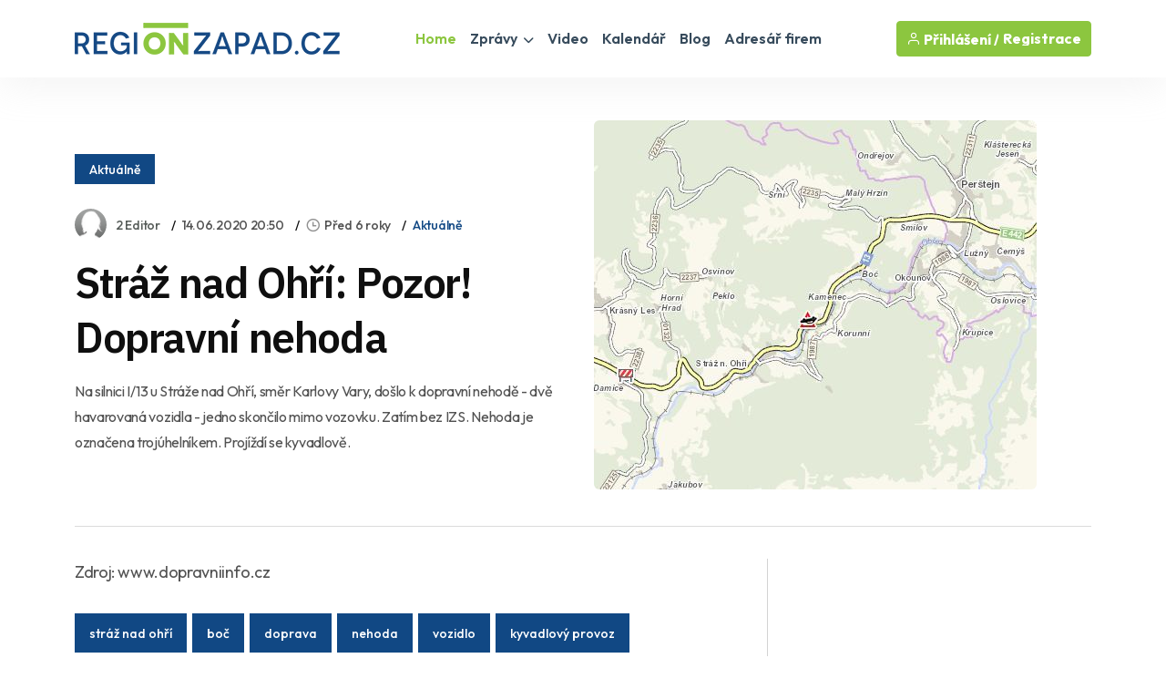

--- FILE ---
content_type: text/html; charset=utf-8
request_url: https://www.google.com/recaptcha/api2/aframe
body_size: 267
content:
<!DOCTYPE HTML><html><head><meta http-equiv="content-type" content="text/html; charset=UTF-8"></head><body><script nonce="-RTUy6YBsBb-WLDdebOymA">/** Anti-fraud and anti-abuse applications only. See google.com/recaptcha */ try{var clients={'sodar':'https://pagead2.googlesyndication.com/pagead/sodar?'};window.addEventListener("message",function(a){try{if(a.source===window.parent){var b=JSON.parse(a.data);var c=clients[b['id']];if(c){var d=document.createElement('img');d.src=c+b['params']+'&rc='+(localStorage.getItem("rc::a")?sessionStorage.getItem("rc::b"):"");window.document.body.appendChild(d);sessionStorage.setItem("rc::e",parseInt(sessionStorage.getItem("rc::e")||0)+1);localStorage.setItem("rc::h",'1769536366895');}}}catch(b){}});window.parent.postMessage("_grecaptcha_ready", "*");}catch(b){}</script></body></html>

--- FILE ---
content_type: text/css
request_url: https://www.regionzapad.cz/uws_templates/zpravy5/assets/css/style.css
body_size: 60231
content:
@charset "UTF-8";
/*
@File: Renaz Template Styles

* This file contains the styling for the actual template, this
is the file you need to edit to change the look of the
template.

This files table contents are outlined below>>>>>

/*--------------------------------
=========Table Of Contents========

1.  General Styles 
2.  Back To Top Button CSS
3.  Preloader CSS
4.  Button & Link CSS
5.  Section Title, Overlay & Shape CSS
6.  Pagination CSS
7.  Breadcrumb CSS
8.  Hero CSS
----------------------------------*/


/*---------------------------------
    General Styles
-----------------------------------*/
* {
  box-sizing: border-box;
}

html {
  scroll-behavior: smooth;
}

:focus,
button:focus,
.btn:focus {
  outline: 0;
  box-shadow: none;
}

.form-control:focus {
  box-shadow: none;
}

a,
button,
input[type=submit] {
  cursor: pointer;
}

/* Chrome, Safari, Edge, Opera */
input::-webkit-outer-spin-button,
input::-webkit-inner-spin-button {
  -webkit-appearance: none;
  appearance: none;
  margin: 0;
}

/* clears the ‘X’ from Chrome */
input[type=search]::-webkit-search-decoration,
input[type=search]::-webkit-search-cancel-button,
input[type=search]::-webkit-search-results-button,
input[type=search]::-webkit-search-results-decoration {
  display: none;
}

/* Firefox */
input[type=number] {
  -moz-appearance: textfield;
  -webkit-appearance: textfield;
          appearance: textfield;
}

a {
  text-transform: inherit;
  text-decoration: none;
  transition: all 0.3s ease;
  color: var(--titleColor);
}

a:hover,
a :focus {
  text-decoration: none;
  box-shadow: none;
}

a:focus {
  outline: 0 solid;
}

img {
  max-width: 100%;
  height: auto;
}

h1,
h2,
h3,
h4,
h5,
h6 {
  font-family: var(--secondaryFont);
  font-weight: 700;
  color: var(--titleColor);
}
h1 a:hover,
h2 a:hover,
h3 a:hover,
h4 a:hover,
h5 a:hover,
h6 a:hover {
  color: var(--primaryColor);
}

body {
  color: var(--paraColor);
  font-size: var(--fontSize);
  font-family: var(--primaryFont);
  font-weight: 400;
  line-height: 28px;
}

p {
  color: var(--paraColor);
  letter-spacing: -0.02em;
}

select {
  cursor: pointer;
  -webkit-appearance: none;
  -moz-appearance: none;
  appearance: none;
  background-position: calc(100% - 15px) 50%;
  background-repeat: no-repeat;
  background-image: url(../img/down-arrow.png);
  background-size: 14px;
}

.text_primary {
  color: var(--primaryColor) !important;
}

.text_secondary {
  color: var(--secondaryColor) !important;
}

.text-title {
  color: var(--titleColor);
}

.text-optional {
  color: var(--optionalColor);
}

.text-link {
  color: var(--linkColor) !important;
}
.text-link:hover {
  color: var(--primaryColor) !important;
}

.text-offwhite {
  color: var(--offwhiteColor);
}

.text-offwhiteTwo {
  color: var(--offwhiteColorTwo);
}

.text-para {
  color: var(--paraColor);
}

.text-paraTwo {
  color: var(--paraColorTwo);
}

.text-paraThree {
  color: var(--paraColorThree);
}

.font-primary {
  font-family: var(--primaryFont);
}

.font-secondary {
  font-family: var(--secondaryFont);
}

.bg_primary {
  background-color: var(--primaryColor);
}

.bg_secondary {
  background-color: var(--secondaryColor) !important;
}

.bg-title {
  background-color: var(--titleColor);
}

.bg-optional {
  background-color: var(--optionalColor);
}

.bg-ash {
  background-color: var(--ashColor);
}

.bg-gray {
  background-color: var(--grayColor);
}

.ls-0 {
  letter-spacing: 0;
}

.ls-4 {
  letter-spacing: -0.04em;
}

.fs-13 {
  font-size: 13px;
  line-height: 24px;
}

.fs-14 {
  font-size: 14px;
}

.fs-15 {
  font-size: 15px;
}

.fs-16 {
  font-size: 16px;
  line-height: 27px;
}

.fs-17 {
  font-size: 17px;
}

.fs-18 {
  font-size: 18px;
  line-height: 27px;
}

.fs-20 {
  font-size: 20px !important;
}

.fs-22 {
  font-size: 22px;
  line-height: 29px;
}

.fs-24 {
  font-size: 24px;
}

.fs-26 {
  font-size: 26px;
  line-height: 36px;
}

.fs-30 {
  font-size: 26px;
  line-height: 38px;
}

.fs-36 {
  font-size: 36px;
  line-height: 46px;
}

.fs-46 {
  font-size: 46px;
  line-height: 60px;
}

.fs-54 {
  font-size: 54px;
  line-height: 64px;
}

.fs-64 {
  font-size: 54px;
  line-height: 60px;
}

.br-b-1 {
  border-bottom: 1px solid rgba(15, 15, 15, 0.15);
}

.br-one {
  border: 1px solid rgba(15, 15, 15, 0.1);
}

.ls-2 {
  letter-spacing: -0.02em;
}

.ls-3 {
  letter-spacing: -0.03em;
}

.ls-4 {
  letter-spacing: -0.04em;
}

.ls-5 {
  letter-spacing: -0.05em;
}

.tr-15 {
  top: 15px;
  right: 15px;
}

.wh-37 {
  width: 37px;
  height: 37px;
}

.round-4 {
  border-radius: 4px !important;
}

.round-5 {
  border-radius: 5px !important;
}

.round-6 {
  border-radius: 6px;
}

.round-10 {
  border-radius: 10px;
}

.round-15 {
  border-radius: 15px;
}

.round-20 {
  border-radius: 20px;
}

.round-25 {
  border-radius: 25px;
}

.resize-0 {
  resize: none;
}

.index-0 {
  z-index: 0;
}

.index-1 {
  z-index: 1;
}

.index-2 {
  z-index: 2;
}

.pt-30 {
  padding-top: 30px;
}

.pt-70 {
  padding-top: 70px;
}

.pb-30 {
  padding-bottom: 30px;
}

.pb-40 {
  padding-bottom: 40px;
}

.pb-50 {
  padding-bottom: 50px;
}

.pb-60 {
  padding-bottom: 60px;
}

.pb-65 {
  padding-bottom: 65px;
}

.pb-70 {
  padding-bottom: 70px;
}

.pb-75 {
  padding-bottom: 75px;
}

.pt-100 {
  padding-top: 100px;
}

.pb-100 {
  padding-bottom: 100px;
}

.ptb-100 {
  padding-top: 100px;
  padding-bottom: 100px;
}

.mt-10 {
  margin-top: 10px !important;
}

.mt-20 {
  margin-top: 20px !important;
}

.mt-25 {
  margin-top: 25px !important;
}

.mt-30 {
  margin-top: 30px !important;
}

.mt-35 {
  margin-top: 35px !important;
}

.mt-40 {
  margin-top: 40px;
}

.mt-45 {
  margin-top: 40px;
}

.mt-60 {
  margin-top: 60px;
}

.xmb-4 {
  margin-bottom: 4px;
}

.xmb-5 {
  margin-bottom: 5px;
}

.mb-6 {
  margin-bottom: 6px;
}

.mb-9 {
  margin-bottom: 9px !important;
}

.mb-10 {
  margin-bottom: 10px !important;
}

.mb-12 {
  margin-bottom: 12px !important;
}

.mb-13 {
  margin-bottom: 13px !important;
}

.mb-15 {
  margin-bottom: 15px !important;
}

.mb-18 {
  margin-bottom: 18px;
}

.mb-20 {
  margin-bottom: 20px;
}

.mb-22 {
  margin-bottom: 22px;
}

.mb-23 {
  margin-bottom: 23px;
}

.mb-25 {
  margin-bottom: 25px !important;
}

.mb-27 {
  margin-bottom: 27px;
}

.mb-28 {
  margin-bottom: 28px;
}

.mb-30 {
  margin-bottom: 30px;
}

.mb-32 {
  margin-bottom: 32px;
}

.mb-33 {
  margin-bottom: 32px;
}

.mb-35 {
  margin-bottom: 35px;
}

.mb-40 {
  margin-bottom: 40px;
}

.mb-45 {
  margin-bottom: 45px;
}

.mb-50 {
  margin-bottom: 50px;
}

.mb-55 {
  margin-bottom: 55px;
}

.mb-60 {
  margin-bottom: 60px;
}

.mb-70 {
  margin-bottom: 70px;
}

.mb-75 {
  margin-bottom: 75px;
}

.mb-100 {
  margin-bottom: 100px;
}

.list-unstyle {
  margin: 0;
  padding: 0;
  list-style: none;
}
.list-unstyle li {
  list-style: none;
}

.btn {
  position: relative;
  z-index: 1;
  line-height: 15px;
  font-weight: 400;
  padding: 15px 27px;
  overflow: hidden;
  border-radius: 50px;
  border: none;
  transition: var(--transition);
}
.btn:before, .btn:after {
  position: absolute;
  top: 50%;
  left: 50%;
  content: "";
  width: 100%;
  z-index: -1;
  transition: var(--transition);
  transform: translate(-50%, -50%);
}
.btn img {
  position: relative;
  top: -2px;
  margin-left: 10px;
  opacity: 1;
  transition: var(--transition);
}
.btn:before {
  height: 100%;
}
.btn:after {
  height: 0%;
  visibility: hidden;
  opacity: 0;
}
.btn:hover:after {
  height: 100%;
  visibility: visible;
  opacity: 1;
}
.btn.style-one {
  color: var(--whiteColor);
}
.btn.style-one:before {
  background-color: var(--primaryColor);
}
.btn.style-one:after {
  background-color: var(--titleColor);
}
.btn.style-one:hover {
  color: var(--whiteColor);
}
.btn.style-two {
  color: var(--primaryColor);
  border: 1px solid var(--primaryColor);
  padding-top: 15px;
  padding-bottom: 13px;
}
.btn.style-two:before {
  background-color: transparent;
}
.btn.style-two:after {
  background-color: var(--primaryColor);
}
.btn.style-two:hover {
  color: var(--whiteColor);
  border-color: transparent;
}
.btn.style-two:hover img {
  filter: brightness(0) invert(1);
}
.btn.style-three {
  color: var(--titleColor);
}
.btn.style-three:before {
  background-color: var(--secondaryColor);
}
.btn.style-three:after {
  background-color: var(--titleColor);
}
.btn.style-three:hover {
  color: var(--whiteColor);
}
.btn.style-three:hover img {
  filter: brightness(0) invert(1);
}
.btn.style-four {
  color: var(--whiteColor);
  border: 1px solid var(--whiteColor);
}
.btn.style-four:before {
  background-color: transparent;
}
.btn.style-four:after {
  background-color: var(--primaryColor);
}
.btn.style-four:hover {
  border-color: transparent;
}

.link {
  position: relative;
  padding-bottom: 1px;
  line-height: 1;
  letter-spacing: -0.02em;
  font-family: var(--secondaryFont);
}
.link:after {
  position: absolute;
  bottom: 0;
  left: 0;
  content: "";
  width: 0;
  height: 1px;
  transition: var(--transition);
}
.link img {
  position: relative;
}
.link i {
  margin-left: 3px;
  font-size: 22px;
  line-height: 0.8;
  position: relative;
  top: 3px;
  transition: var(--transition);
}
.link:hover:after {
  width: 97%;
}
.link:hover i {
  margin-left: 8px;
}
.link.style-one {
  color: var(--titleColor);
}
.link.style-one:after {
  background-color: var(--blueColor);
}
.link.style-two {
  color: var(--whiteColor);
}
.link.style-two:after {
  background-color: var(--whiteColor);
}
.link.style-three {
  color: var(--primaryColor);
}
.link.style-three:after {
  background-color: var(--primaryColor);
}
.link.style-four {
  color: var(--secondaryColor);
}
.link.style-four:after {
  background-color: var(--secondaryColor);
}

.bg-f {
  background-position: center center;
  background-size: cover;
  background-repeat: no-repeat;
  background-color: #ddd;
}

.transition {
  transition: all 200ms linear;
}

.social-profile li {
  display: inline-block;
}
.social-profile li a i {
  line-height: 0.8;
}
.social-profile.style-one li {
  margin-right: 10px;
}
.social-profile.style-one li:last-child {
  margin-right: 0;
}
.social-profile.style-two li {
  display: block;
  margin: 0 0 12px 0;
}
.social-profile.style-two li:last-child {
  margin-bottom: 0;
}
.social-profile.style-two li a img {
  filter: brightness(0) invert(0);
  transition: var(--transition);
  max-width: 20px;
}
.social-profile.style-two li a:hover img {
  filter: brightness(1) invert(0);
}
.social-profile.style-three li {
  display: inline-block;
  margin: 0 12px 0 0;
}
.social-profile.style-three li:last-child {
  margin: 0;
}
.social-profile.style-three li a img {
  filter: brightness(0) invert(0);
  transition: var(--transition);
  max-width: 20px;
}
.social-profile.style-three li a:hover img {
  filter: brightness(1) invert(0);
}

.section-title {
    font-size: 52px;
    line-height: 65px;
    letter-spacing: -0.04em;
    color: #114884;
}

.section-subtitle {
  font-size: 26px;
  line-height: 36px;
  letter-spacing: -0.05em;
}

.fixed-wrap,
.section-title-fixed {
  position: sticky;
  top: 100px;
  left: 0;
  width: 100%;
}

.rating li {
  display: inline-block;
  margin-right: -3px;
}
.rating li i {
  color: #F8B42B;
  font-size: 16px;
  line-height: 0.8;
}
.rating li.rated i {
  color: #F8B42B;
}
.rating li.unrated i {
  color: var(--paraColor);
}

.hover-anim-black,
.hover-anim-blue,
.hover-anim-white {
  position: relative;
  background-position: 0% 100%;
  background-repeat: no-repeat;
  background-size: 0% 2px;
  transition: background-size 0.7s;
}
.hover-anim-black:hover,
.hover-anim-blue:hover,
.hover-anim-white:hover {
  background-size: 100% 2px;
}

.hover-anim-black:hover {
  background-image: linear-gradient(var(--titleColor), var(--titleColor));
}

.hover-anim-blue:hover {
  background-image: linear-gradient(var(--primaryColor), var(--primaryColor));
}

.hover-anim-white:hover {
  background-image: linear-gradient(var(--whiteColor), var(--whiteColor));
}

/*---------------------------------
    Back To Top CSS
----------------------------------*/
.progress-wrap {
  position: fixed;
  right: 30px;
  bottom: 30px;
  height: 46px;
  width: 46px;
  cursor: pointer;
  display: block;
  border-radius: 50px;
  box-shadow: inset 0 0 0 2px rgba(0, 0, 0, 0.09);
  z-index: 10;
  opacity: 0;
  visibility: hidden;
  transform: translateY(15px);
  transition: all 200ms linear;
}

.progress-wrap.active-progress {
  opacity: 1;
  visibility: visible;
  transform: translateY(0);
}

.progress-wrap::after {
  position: absolute;
  font-family: remixicon !important;
  content: "\ea76";
  text-align: center;
  line-height: 46px;
  font-size: 24px;
  color: var(--primaryColor);
  left: 0;
  top: 2px;
  height: 46px;
  width: 46px;
  cursor: pointer;
  display: block;
  z-index: 1;
  animation: float 1500ms infinite ease-in-out;
  transition: all 200ms linear;
}

.progress-wrap:hover {
  background-color: var;
}

.progress-wrap:hover::before {
  opacity: 1;
}

.progress-wrap svg path {
  fill: none;
}

.progress-wrap svg.progress-circle path {
  stroke: var(--primaryColor);
  stroke-width: 4;
  box-sizing: border-box;
  transition: all 200ms linear;
}

/*---------------------------------
     Animation CSS
----------------------------------*/
.rotate {
  animation: rotation 20s infinite linear;
}

.bounce {
  animation: float 1500ms infinite ease-in-out;
}

.moveHorizontal {
  animation: moveHorizontal 3000ms infinite ease-in-out;
}

.moveVertical {
  animation: moveVertical 3000ms infinite ease-in-out;
}

.zoomIn {
  animation: zoom-in 3500ms infinite ease-in-out;
}

.animationFramesTwo {
  animation: animationFramesTwo 20000ms infinite ease-in-out;
}

.animationFramesThree {
  animation: animationFramesThree 20000ms infinite ease-in-out;
}
@keyframes fadeInUp {
  0% {
    opacity: 0;
    transform: translate3d(0, 80px, 0);
  }
  to {
    opacity: 1;
    transform: translateZ(0);
  }
}
.reveal-text {
  visibility: hidden;
  max-width: 100%;
}
.reveal-text .letter {
  position: relative;
  display: inline-block;
  will-change: transform;
  transform-style: preserve-3d;
}
.reveal-text .letter div {
  width: 100%;
  font-weight: 600;
  backface-visibility: hidden;
  transform-style: preserve-3d;
}
.reveal-text .perspective {
  position: relative;
  display: inline-block;
}
.reveal-text .perspective div {
  position: relative;
  display: inline-block;
}
.reveal-text .word {
  display: inline-block;
}
.reveal-text .word div {
  letter-spacing: 1.2px;
  font-weight: 700;
}
@keyframes reveal {
  0% {
    transform: translate(0, 100%);
  }
  100% {
    transform: translate(0, 0);
  }
}
@keyframes ripple {
  0% {
    transform: scale(1);
  }
  50% {
    transform: scale(1.3);
    opacity: 1;
    -ms-filter: "progid:DXImageTransform.Microsoft.Alpha(Opacity=100)";
  }
  100% {
    transform: scale(1.6);
    opacity: 0;
    -ms-filter: "progid:DXImageTransform.Microsoft.Alpha(Opacity=0)";
  }
}
@keyframes zoom-in {
  0% {
    transform: scale(0.8, 0.8);
  }
  50% {
    transform: scale(1.07, 1.07);
  }
  100% {
    transform: scale(0.8, 0.8);
  }
}
@keyframes fadeInDown {
  0% {
    opacity: 0;
    transform: translate3d(0, -100%, 0);
  }
  to {
    opacity: 1;
    transform: translateZ(0);
  }
}
@keyframes rotation {
  from {
    -webkit-transform: rotate(0deg);
  }
  to {
    -webkit-transform: rotate(359deg);
  }
}
@keyframes moveHorizontal {
  0% {
    transform: translateX(0px);
  }
  50% {
    transform: translateX(-20px);
  }
  100% {
    transform: translateX(0px);
  }
}
@keyframes moveVertical {
  0% {
    transform: translateY(0px);
  }
  50% {
    transform: translateY(-20px);
  }
  100% {
    transform: translateY(0px);
  }
}
@keyframes animationFramesTwo {
  0% {
    -webkit-transform: translate(0px, 0px) rotate(0deg);
  }
  20% {
    -webkit-transform: translate(73px, -1px) rotate(36deg);
  }
  40% {
    -webkit-transform: translate(141px, 72px) rotate(72deg);
  }
  60% {
    -webkit-transform: translate(83px, 122px) rotate(108deg);
  }
  80% {
    -webkit-transform: translate(-40px, 72px) rotate(144deg);
  }
  100% {
    -webkit-transform: translate(0px, 0px) rotate(0deg);
  }
}
@keyframes float {
  0% {
    transform: translateY(0px);
  }
  50% {
    transform: translateY(-5px);
  }
  100% {
    transform: translateY(0px);
  }
}
@keyframes ripple {
  70% {
    box-shadow: 0 0 0 30px rgba(255, 255, 255, 0);
  }
  100% {
    box-shadow: 0 0 0 0 rgba(255, 255, 255, 0);
  }
}
@keyframes fadeInDown {
  0% {
    opacity: 0;
    transform: translate3d(0, -100%, 0);
  }
  to {
    opacity: 1;
    transform: translateZ(0);
  }
}
/*-------------------------------
    Custom Cursor CSS
-------------------------------*/
.cursor {
  width: 50px;
  height: 50px;
  border-radius: 100%;
  border: 1px solid rgba(23, 72, 234, 0.7);
  transition: all 150ms ease-out;
  position: fixed;
  pointer-events: none;
  left: 0;
  top: 0;
  transform: translate(calc(-50% + 15px), -50%);
  z-index: 999;
}

.cursor-inner {
  width: 10px;
  height: 10px;
  border-radius: 100%;
  background-color: var(--primaryColor);
  opacity: 0.9;
  position: fixed;
  transform: translate(-50%, -50%);
  pointer-events: none;
  transition: width 0.3s, height 0.3s, opacity 0.3s;
  z-index: 999;
}

.hover {
  background-color: rgb(23, 72, 234);
  border-color: transparent;
  opacity: 0.8;
  width: 20px;
  height: 20px;
  z-index: 999;
}

.cursorinnerhover {
  width: 20px;
  height: 20px;
  opacity: 0.5;
}

/*-------------------------------
    Pagination CSS
-------------------------------*/
.page-nav li {
  margin: 0 6px;
  display: inline-block;
}
.page-nav li:first-child a, .page-nav li:last-child a {
  width: 37px;
  height: 37px;
}
.page-nav li:first-child a:before, .page-nav li:last-child a:before {
  display: none;
}
.page-nav li:first-child a i, .page-nav li:last-child a i {
  left: -2px;
}
.page-nav li:last-child a i {
  right: -2px;
}
.page-nav li a {
  width: 37px;
  height: 37px;
  border-radius: 50%;
  background-color: transparent;
  transition: var(--transition);
  position: relative;
  overflow: hidden;
  border: 1px solid rgba(35, 82, 238, 0.29);
  z-index: 1;
  font-size: 16px;
  letter-spacing: -0.02em;
  font-weight: 600;
}
.page-nav li a:before {
  position: absolute;
  top: 0;
  left: 0;
  content: "";
  width: 0;
  height: 100%;
  opacity: 0;
  background: var(--neonGreenColor);
  z-index: -1;
  transition: var(--transition);
}
.page-nav li a i {
  font-size: 18px;
  font-weight: 300;
  line-height: 0.8;
  top: 6px;
  color: var(--titleColor);
  transition: var(--transition);
}
.page-nav li a img {
  transition: var(--transition);
  max-width: 17px;
}
.page-nav li a.active, .page-nav li a:hover {
  border-color: transparent;
  background-color: var(--primaryColor);
  color: var(--whiteColor);
}
.page-nav li a.active:before, .page-nav li a:hover:before {
  width: 100%;
  opacity: 1;
}
.page-nav li a.active img, .page-nav li a:hover img {
  filter: brightness(0) invert(1);
}
.page-nav li a.active i, .page-nav li a:hover i {
  color: var(--whiteColor);
}

/*-------------------------------
        Breadcrumb CSS
-------------------------------*/
.breadcrumb-wrap {
  padding: 110px 0 0;
}
.breadcrumb-wrap .br-content {
  border-bottom: 1px solid rgba(15, 15, 15, 0.18);
  padding-bottom: 23px;
}

/*-------------------------------
        Hero Section CSS
-------------------------------*/
.hero-wrap.style-one {
  padding-top: 70px;
}
.hero-wrap.style-one .thumb-news-wrapper .thumbnail-news-card {
  margin-bottom: 20px;
}
.hero-wrap.style-one .thumb-news-wrapper .thumbnail-news-card:last-child {
  margin-bottom: 0;
}
.hero-wrap.style-one .thumb-news-wrapper .section-subtitle {
  margin-bottom: 20px;
}


.hero-news-card {
  height: 686px;
  border-radius: 12px;
}
.hero-news-card.bg-1 {
  background-image: url(../img/hero/hero-slide-1.jpg);
}
.hero-news-card.bg-2 {
  background-image: url(../img/hero/hero-slide-2.jpg);
}
.hero-news-card.bg-3 {
  background-image: url(../img/hero/hero-slide-3.jpg);
}
.hero-news-card .news-info {
  width: calc(100% - 200px);
  position: absolute;
  bottom: -8px;
  left: 50%;
  border-radius: 10px 10px 0 0;
  transform: translateX(-50%);
  padding: 55px 100px 0;
}
.hero-news-card .news-info p {
  padding: 0 50px;
}

.slider-btn .hero-prev,
.slider-btn .hero-next {
  position: absolute;
  top: 50%;
  transform: translateY(-50%);
  width: 58px;
  height: 58px;
  z-index: 1;
  border: 1px solid rgba(15, 15, 15, 0.31);
  background-color: var(--whiteColor);
  transition: var(--transition);
}
.slider-btn .hero-prev img,
.slider-btn .hero-next img {
  transition: var(--transition);
}
.slider-btn .hero-prev:hover,
.slider-btn .hero-next:hover {
  background-color: var(--primaryColor);
  border-color: transparent;
}
.slider-btn .hero-prev:hover img,
.slider-btn .hero-next:hover img {
  filter: brightness(0) invert(1);
}
.slider-btn .hero-prev {
  left: -15px;
}
.slider-btn .hero-next {
  right: -15px;
}

/*-------------------------------
        News Card CSS
-------------------------------*/
.main-topics-wrap .news-card-wrap {
  width: calc(100% - 184px);
}
.main-topics-wrap.full .news-card-wrap {
  width: 100%;
}
.main-topics-wrap.full .promo-box {
  width: 0;
  height: 0 !important;
  opacity: 0;
  visibility: hidden;
}

.promo-box {
  transition: var(--transition);
}
.promo-box.style-one:after, .promo-box.style-two:after {
  position: absolute;
  top: 0;
  left: 0;
  content: "";
  width: 100%;
  height: 100%;
  z-index: -1;
  border-radius: 6px;
}
.promo-box.style-one {
  background-image: url(../img/promo-bg-1.jpg);
  width: 160px;
  height: 675px;
}
.promo-box.style-one:after {
  background-color: rgba(0, 0, 0, 0.38);
}
.promo-box.style-one .close-promo-box {
  top: 5px;
  right: 5px;
  width: 19px;
  height: 19px;
  z-index: 2;
  transition: var(--transition);
}
.promo-box.style-one .close-promo-box i {
  transition: var(--transition);
}
.promo-box.style-one .close-promo-box:hover {
  background-color: var(--primaryColor) !important;
}
.promo-box.style-one .close-promo-box:hover i {
  color: var(--whiteColor);
}
.promo-box.style-one h5 {
  position: absolute;
  transform: rotate(-90deg);
  width: 100%;
  bottom: 139px;
  right: 0px;
  min-width: 240px;
}
.promo-box.style-one span {
  bottom: 15px;
  left: 50%;
  transform: translateX(-50%);
  width: calc(100% - 46px);
  border-radius: 50px;
  line-height: 16px;
  padding: 5px 15px;
}
.promo-box.style-two {
  background-image: url(../img/promo-bg-2.jpg);
  padding-left: 45px;
  padding-right: 45px;
}
.promo-box.style-two:after {
  background-color: rgba(0, 0, 0, 0.71);
  border-radius: 6px;
}
.promo-box.style-two .promo-img img {
  position: relative;
  bottom: -8px;
}
.promo-box.style-two .close_promo-box {
  top: 10px;
  right: 10px;
  width: 21px;
  height: 21px;
  z-index: 2;
  transition: var(--transition);
}
.promo-box.style-two .close_promo-box i {
  transition: var(--transition);
}
.promo-box.style-two .close_promo-box:hover {
  background-color: var(--primaryColor) !important;
}
.promo-box.style-two .close_promo-box:hover i {
  color: var(--whiteColor);
}
.promo-box.style-two .close_promo-box i {
  line-height: 0.8;
}
.promo-box.style-two .promo-text {
  padding: 56px 0 92px;
}
.promo-box.style-two .promo-text span {
  border-radius: 50px;
  line-height: 16px;
  padding: 5px 18px 5px 15px;
}

.news-card.style-one .circle-text-wrap {
  width: 122px;
  height: 122px;
  top: -53px;
  right: 51px;
}
.news-card.style-one .circle-text-wrap .center-img {
  top: 50%;
  left: 50%;
  transform: translate(-50%, -50%);
}
.news-card.style-one .news-info {
  position: absolute;
  bottom: 35px;
  left: 0;
}
.news-card.style-one .news-info .news-metainfo {
  background-color: var(--secondaryColor);
  line-height: 1;
  padding: 5px 19px 6px 41px;
  margin-bottom: 12px;
}
.news-card.style-one .news-info h1 {
  font-size: 32px;
  line-height: 40px;
  padding-right: 30px;
}
.news-card.style-one .news-info h1 a {
  position: relative;
  color: var(--whiteColor);
}
    .news-card.style-one .news-info h1 a span {
        display: inline-block;
        background-color: #8cc63f;
        padding-left: 41px;
        padding-right: 17px;
        padding-top: 10px;
        padding-bottom: 10px;
    }
.news-card.style-one .news-info h1 a span:nth-child(1) {
  margin-bottom: 7px;
}
.news-card.style-three .news-metainfo {
  margin-bottom: 8px;
}
.news-card.style-three .news-info {
  position: absolute;
  bottom: 22px;
  left: 20px;
  padding-right: 20px;
}
.news-card.style-three .news-info > div h3 {
  width: calc(100% - 58px);
  margin-right: auto;
}
.news-card.style-four .news-img {
  width: 350px;
}
.news-card.style-four .news-info {
  width: calc(100% - 370px);
  margin-left: auto;
}
.news-card.style-six .news-img .play-video {
  width: 58px;
  height: 58px;
  position: absolute;
  top: 35px;
  right: 35px;
}
.news-card.style-six .news-img .play-video i {
  font-size: 25px;
}
.news-card.style-six .news-info {
  position: absolute;
  bottom: 20px;
  left: 35px;
  padding-right: 35px;
}
.news-card.style-six .news-info h3 {
  margin-top: 15px;
}
.news-card.style-six .news-info .news-action-wrap .news-action span img {
  filter: brightness(0) invert(1);
  opacity: 1;
}
.news-card.style-six .news-info .news-action-wrap .news-action ul {
  left: -100px;
}
.news-card .news-category {
  padding: 5px 15px 6px;
  line-height: 16px;
  top: 10px;
  left: 10px;
}
.news-card:hover .hover-anim-img > img {
  transform: translate3d(-10px, 0, 0);
}

.feature-news-card {
  padding: 30px 25px 30px;
}
.feature-news-card:hover {
  transform: translateY(-5px);
}
.feature-news-card .news-category {
  line-height: 18px;
  padding: 7px 20px 9px;
  border-radius: 50px;
}
.feature-news-card .news-category:hover {
  background-color: var(--titleColor);
}

.play-video {
  cursor: pointer;
}
.play-video i {
  position: relative;
  left: 1.5px;
  top: 1px;
  line-height: 1;
}
.play-video.style-one {
  width: 50px;
  height: 50px;
}
.play-video.style-one i {
  font-size: 21px;
}
.play-video.style-two {
  width: 72px;
  height: 72px;
  top: 50%;
  left: 50%;
  transform: translate(-50%, -50%);
}
.play-video.style-two i {
  font-size: 28px;
}

.hover-anim-img > img {
  max-width: none;
  width: calc(100% + 10px);
  transform: translate3d(0, 0, 0);
}

.news-action-wrap .news-action-status ul li {
  display: inline-block;
  width: 27px;
  height: 27px;
  border: 1px solid #DDE0DE;
  background-color: var(--whiteColor);
  margin-left: -5px;
}
.news-action-wrap .news-action-status ul li:first-child {
  margin-left: 0;
}
.news-action-wrap .news-action-status ul li img {
  max-width: 17px;
}
.news-action-wrap .news-action-status span {
  color: rgba(15, 15, 15, 0.62);
  margin-left: 9px;
}
.news-action-wrap .news-action {
  margin-left: 23px;
}
.news-action-wrap .news-action span {
  position: relative;
  top: -5px;
}
.news-action-wrap .news-action span img {
  opacity: 0.4;
  transition: var(--transition);
}
.news-action-wrap .news-action ul {
  position: absolute;
  top: -55px;
  left: -95px;
  min-width: 225px;
  border-radius: 50px;
  background-color: var(--whiteColor);
  padding: 13px 22px;
  visibility: hidden;
  opacity: 0;
  transition: var(--transition);
}
.news-action-wrap .news-action ul li {
  margin-right: 5px;
  visibility: hidden;
  opacity: 0;
  transform: translateY(6px);
  transition: var(--transition);
}
.news-action-wrap .news-action ul li:last-child {
  margin-right: 0;
}
.news-action-wrap .news-action ul li img {
  transition: var(--transition);
}
.news-action-wrap .news-action ul li:hover button img {
  transform: scale(0.9);
}
.news-action-wrap .news-action:hover span img {
  opacity: 1;
}
.news-action-wrap .news-action:hover ul {
  visibility: visible;
  opacity: 1;
}
.news-action-wrap .news-action:hover ul li {
  visibility: visible;
  opacity: 1;
  transform: translateY(0);
}
.news-action-wrap .news-action:hover ul li:nth-child(1) {
  transition-delay: 0.1s;
}
.news-action-wrap .news-action:hover ul li:nth-child(2) {
  transition-delay: 0.2s;
}
.news-action-wrap .news-action:hover ul li:nth-child(3) {
  transition-delay: 0.3s;
}
.news-action-wrap .news-action:hover ul li:nth-child(4) {
  transition-delay: 0.4s;
}
.news-action-wrap .news-action:hover ul li:nth-child(5) {
  transition-delay: 0.5s;
}
.news-action-wrap.style-two {
  bottom: 20px;
  right: 20px;
}
.news-action-wrap.style-two .news-action span img {
  filter: brightness(0) invert(1);
  opacity: 1;
}
.news-action-wrap.style-two .news-action ul {
  left: auto;
  right: 0;
}

.news-tablist .nav-item {
  margin-right: 10px;
}
.news-tablist .nav-item:last-child {
  margin-right: 0;
}
.news-tablist .nav-item .nav-link {
  border: 1px solid rgba(35, 82, 238, 0.65);
  border-radius: 50px;
  display: inline-block;
  padding: 2px 16px;
  font-weight: 500;
  letter-spacing: -0.01em;
  color: rgba(35, 82, 238, 0.65);
}
.news-tablist .nav-item .nav-link.active, .news-tablist .nav-item .nav-link:hover {
  background-color: var(--primaryColor);
  color: var(--whiteColor);
  border-color: transparent;
}

.overlay {
  position: absolute;
  bottom: 0;
  left: 0;
  width: 100%;
  height: 70%;
  background: linear-gradient(180deg, rgba(15, 15, 15, 0) 0%, rgba(15, 15, 15, 0.9) 94%);
}
.overlay.style-two {
  background: linear-gradient(180deg, rgba(15, 15, 15, 0) 0%, rgba(15, 15, 15, 0.58) 100%);
}
.overlay.style-three {
  height: 78%;
  background: linear-gradient(180deg, rgba(15, 15, 15, 0) 0%, rgba(15, 15, 15, 0.58) 100%);
}
.overlay.style-four {
  height: 78%;
  background: linear-gradient(180deg, rgba(15, 15, 15, 0) 0%, rgba(15, 15, 15, 0.9) 80%);
}

.news-metainfo {
  line-height: 16px;
}
.news-metainfo li {
  position: relative;
  display: inline-block;
  margin-right: 7px;
  padding-right: 17px;
  font-size: 14px;
  font-weight: 500;
  letter-spacing: -0.02em;
}
.news-metainfo li:after {
  position: absolute;
  top: 0px;
  right: 0;
  content: "/";
  color: var(--titleColor);
  font-size: 13px;
}
.news-metainfo li:last-child {
  margin-right: 0;
  padding-right: 0;
}
.news-metainfo li:last-child:after {
  display: none;
}
.news-metainfo li.news-author .author-img {
  width: 35px;
  height: 35px;
  margin-right: 10px;
}
.news-metainfo li.news-author:after {
  top: 10px;
}
.news-metainfo li i {
  font-size: 17px;
  line-height: 0.8;
  color: rgba(15, 15, 15, 0.46);
  position: relative;
  top: 1px;
  margin-right: 4px;
}
.news-metainfo li a {
  color: var(--primaryColor);
  position: relative;
}
.news-metainfo li a:after {
  position: absolute;
  bottom: 0;
  left: 0;
  content: "";
  width: 0%;
  height: 1px;
  visibility: hidden;
  opacity: 0;
  transition: var(--transition);
  background-color: var(--primaryColor);
}
.news-metainfo li a:hover:after {
  visibility: visible;
  opacity: 1;
  width: 100%;
}
.news-metainfo.style-one li {
  color: var(--titleColor);
}
.news-metainfo.style-one li:after {
  color: var(--titleColor);
}
.news-metainfo.style-two li {
  color: #565C59;
}
.news-metainfo.style-two li:after {
  color: var(--titleColor);
}
.news-metainfo.style-three li {
  color: var(--whiteColor);
}
.news-metainfo.style-three li i {
  color: rgba(255, 255, 255, 0.46);
}
.news-metainfo.style-three li:after {
  color: var(--whiteColor);
}
.news-metainfo.style-three li a {
  color: var(--secondaryColor);
}
.news-metainfo.style-three li a:after {
  background-color: var(--secondaryColor);
}
.news-metainfo.style-four li {
  color: rgba(255, 255, 255, 0.51);
}
.news-metainfo.style-four li i {
  color: var(--secondaryColor);
}
.news-metainfo.style-four li:after {
  color: rgba(255, 255, 255, 0.51);
}
.news-metainfo.style-four li a {
  color: var(--primaryColor);
}
.news-metainfo.style-four li a:after {
  background-color: var(--primaryColor);
}
.news-metainfo.style-five li {
  font-weight: 400;
  color: var(--linkColor);
}
.news-metainfo.style-five li i {
  color: var(--primaryColor);
}
.news-metainfo.style-five li:after {
  color: rgba(15, 15, 15, 0.29);
}
.news-metainfo.style-five li a {
  color: var(--linkColor);
}
.news-metainfo.style-five li a:after {
  background-color: var(--primaryColor);
}
.news-metainfo.style-five li a:hover {
  color: var(--primaryColor);
}
.news-metainfo.style-six li {
  color: rgba(255, 255, 255, 0.67);
}
.news-metainfo.style-six li i {
  color: var(--secondaryColor);
}
.news-metainfo.style-six li:after {
  color: rgba(255, 255, 255, 0.67);
}
.news-metainfo.style-six li a {
  color: var(--secondaryColor);
}
.news-metainfo.style-six li a:after {
  background-color: var(--secondaryColor);
}
.news-metainfo.style-seven li {
  color: rgba(255, 255, 255, 0.67);
}
.news-metainfo.style-seven li i {
  color: rgb(255, 255, 255);
}
.news-metainfo.style-seven li:after {
  color: rgba(255, 255, 255, 0.67);
}
.news-metainfo.style-seven li a {
  color: var(--whiteColor);
}
.news-metainfo.style-seven li a:after {
  background-color: var(--whiteColor);
}
.thumbnail-news-card.style-one .news-img-round {
  width: 100px;
  height: 100px;
}
.thumbnail-news-card.style-one .news-img {
  width: 100px;
  height: 100px;
}
.thumbnail-news-card.style-one .news-info {
  width: calc(100% - 120px);
  margin-left: auto;
}
.thumbnail-news-card.style-one .news-info .news-metainfo {
  margin-bottom: 13px;
}
.thumbnail-news-card.style-two .author-img {
  width: 89px;
  height: 89px;
  position: relative;
  top: 10px;
}
.thumbnail-news-card.style-two .news-info {
  width: calc(100% - 105px);
  margin-left: auto;
}
.thumbnail-news-card.style-three .news-img {
  width: 190px;
}
.thumbnail-news-card.style-three .news-info {
  width: calc(100% - 216px);
  margin-left: auto;
  position: relative;
  top: 2px;
}
.thumbnail-news-card.style-three .news-info .news-metainfo {
  margin-bottom: 13px;
}
.thumbnail-news-card.style-four .news-img {
  width: 134px;
}
.thumbnail-news-card.style-four .news-info {
  width: calc(100% - 150px);
  margin-left: auto;
  position: relative;
  top: 2px;
}
.thumbnail-news-card.style-four .news-info .news-metainfo {
  margin-bottom: 13px;
}

/*-------------------------------
        News Card CSS
-------------------------------*/
.video-wrap {
  background-image: url(../img/video-bg.jpg);
}
.video-wrap .video-info {
  position: relative;
  z-index: 2;
  padding-top: 325px;
  padding-bottom: 100px;
}
.video-wrap .video-info .news-metainfo {
  padding: 5px 18.5px;
}
.video-wrap .video-info h3 a {
  position: relative;
  background-position: 0% 100%;
  background-repeat: no-repeat;
  transition: background-size 0.7s;
  background-size: 100% 74px;
  line-height: 78px;
  padding: 0 15px;
  background-image: linear-gradient(var(--primaryColor), var(--primaryColor));
}
.video-wrap .video-info h3 a span {
  padding: 0 15px;
  display: block;
  background-color: var(--primaryColor);
}
.video-wrap .video-info .play-video {
  width: 84px;
  height: 84px;
  margin-bottom: 29px;
  transition: var(--transition);
}
.video-wrap .video-info .play-video i {
  font-size: 35px;
  transition: var(--transition);
}
.video-wrap .video-info .play-video:hover {
  background-color: var(--primaryColor) !important;
}
.video-wrap .video-info .play-video:hover i {
  color: var(--whiteColor);
}

/*-------------------------------
        Subscribe CSS
-------------------------------*/
.subscribe-box.style-one {
  padding: 30px 45px 0 46px;
}
.subscribe-box.style-one:after {
  position: absolute;
  top: 0;
  left: 0;
  content: "";
  width: 100%;
  height: calc(100% - 20px);
  background-color: var(--primaryColor);
  z-index: -1;
  border-radius: 5px;
}
.subscribe-box.style-one .subscribe-content {
  margin-top: 22px;
}
.subscribe-box.style-one .subscribe-content .subscribe-form input {
  background-color: transparent;
  border: none;
  border-bottom: 1px solid rgba(255, 255, 255, 0.35);
  color: var(--whiteColor);
  font-size: 15px;
  padding: 0 15px 15px 0;
  letter-spacing: -0.02em;
}
.subscribe-box.style-one .subscribe-content .subscribe-form input::-moz-placeholder {
  color: var(--whiteColor);
  opacity: 1;
}
.subscribe-box.style-one .subscribe-content .subscribe-form input::placeholder {
  color: var(--whiteColor);
  opacity: 1;
}
.subscribe-box.style-one .subscribe-content .subscribe-form button {
  position: absolute;
  bottom: 17px;
  right: 0;
}
.subscribe-box.style-three {
  padding: 40px 30px 45px;
}
.subscribe-box.style-three .subscribe-content .subscribe-form input {
  background-color: transparent;
  border: none;
  border-bottom: 1px solid rgba(255, 255, 255, 0.35);
  color: var(--whiteColor);
  font-size: 15px;
  padding: 0 15px 15px 0;
  letter-spacing: -0.02em;
}
.subscribe-box.style-three .subscribe-content .subscribe-form input::-moz-placeholder {
  color: var(--whiteColor);
  opacity: 1;
}
.subscribe-box.style-three .subscribe-content .subscribe-form input::placeholder {
  color: var(--whiteColor);
  opacity: 1;
}
.subscribe-box.style-three .subscribe-content .subscribe-form button {
  position: absolute;
  bottom: 5px;
  right: 0;
}
.subscribe-box.style-four {
  background-image: url(../img/subscribe-bg-2.jpg);
  padding: 69px 50px 75px 50px;
}
.subscribe-box.style-four:after {
  position: absolute;
  top: 0;
  left: 0;
  content: "";
  width: 100%;
  height: 100%;
  background-color: rgba(0, 0, 0, 0.56);
  z-index: -1;
  border-radius: 6px;
}
.subscribe-box.style-four .subscribe-form input {
  color: var(--titleColor);
  padding: 12px 20px 12px 20px;
  height: 52px;
}
.subscribe-box.style-four .subscribe-form input::-moz-placeholder {
  color: rgba(15, 15, 15, 0.58);
  opacity: 1;
}
.subscribe-box.style-four .subscribe-form input::placeholder {
  color: rgba(15, 15, 15, 0.58);
  opacity: 1;
}
.subscribe-box.style-four .subscribe-form button {
  top: 0;
  right: 5px;
  padding: 12px;
  height: 100%;
  color: var(--primaryColor);
  letter-spacing: -0.02em;
}
.subscribe-box.style-four .subscribe-form button img {
  position: relative;
  top: -1px;
  margin-left: 5px;
}

/*-------------------------------
        News Details CSS
-------------------------------*/
.terms-wrap p,
.news-details p {
  margin-bottom: 22px;
}
.terms-wrap p strong, .terms-wrap p b,
.news-details p strong,
.news-details p b {
  color: var(--titleColor);
}
.terms-wrap h1, .terms-wrap h2, .terms-wrap h3, .terms-wrap h4, .terms-wrap h5, .terms-wrap h6,
.news-details h1,
.news-details h2,
.news-details h3,
.news-details h4,
.news-details h5,
.news-details h6 {
  margin-bottom: 15px;
  font-weight: 600;
  letter-spacing: -0.03em;
}
.terms-wrap h1,
.news-details h1 {
  font-size: 46px;
  line-height: 60px;
}
.terms-wrap h2,
.news-details h2 {
  font-size: 40px;
}
.terms-wrap h3,
.news-details h3 {
  font-size: 36px;
}
.terms-wrap h4,
.news-details h4 {
  font-size: 32px;
}
.terms-wrap h5,
.news-details h5 {
  font-size: 26px;
}
.terms-wrap h6,
.news-details h6 {
  font-size: 22px;
}
.terms-wrap p:last-child,
.news-details p:last-child {
  margin-bottom: 0;
}
.terms-wrap ol,
.news-details ol {
  margin-top: 20px;
  margin-bottom: 30px;
}
.terms-wrap ol li,
.news-details ol li {
  margin-bottom: 15px;
  color: var(--paraColor);
  padding-left: 3px;
}
.terms-wrap .single-img,
.news-details .single-img {
  position: relative;
  margin-bottom: 30px;
  display: block;
}
.terms-wrap .single-img span,
.news-details .single-img span {
  display: block;
  padding: 13px 20px;
  border-radius: 0 0 6px 6px;
  background-color: #E9EEFD;
}
.terms-wrap .blog-metainfo,
.news-details .blog-metainfo {
  margin-bottom: 20px;
}
.terms-wrap .single-para,
.news-details .single-para {
  margin-bottom: 40px;
}
.terms-wrap .single-para:last-child,
.news-details .single-para:last-child {
  margin-bottom: 0;
}
.terms-wrap .feature-list li,
.news-details .feature-list li {
  position: relative;
  margin-bottom: 15px;
  padding-left: 22px;
  color: #343535;
  letter-spacing: -0.02em;
}
.terms-wrap .feature-list li:last-child,
.news-details .feature-list li:last-child {
  margin-bottom: 0;
}
.terms-wrap .feature-list li:before,
.news-details .feature-list li:before {
  position: absolute;
  top: 13px;
  left: 5px;
  content: "";
  width: 4px;
  height: 4px;
  border-radius: 50%;
  background-color: #343535;
}
.terms-wrap .wp-blockquote,
.news-details .wp-blockquote {
  background-color: #E9EEFD;
  padding: 31px 35px 31px 40px;
  border-radius: 10px;
}
.terms-wrap .wp-blockquote .quote-icon,
.news-details .wp-blockquote .quote-icon {
  width: 81px;
  height: 81px;
}
.terms-wrap .wp-blockquote div,
.news-details .wp-blockquote div {
  width: calc(100% - 117px);
  margin-left: auto;
}
.terms-wrap .wp-blockquote div h6,
.news-details .wp-blockquote div h6 {
  margin-bottom: 8px;
}
.terms-wrap .wp-blockquote div span,
.news-details .wp-blockquote div span {
  color: rgba(86, 92, 89, 0.93);
}

.news-details-area > .social-profile {
  width: 35px;
}
.news-details-area > .social-profile li {
  display: block;
  margin: 0 0 12px;
}
.news-details-area > .social-profile li:last-child {
  margin-bottom: 0;
}
.news-details-area > .social-profile li a img {
  filter: brightness(0) invert(0);
  transition: var(--transition);
  max-width: 20px;
}
.news-details-area > .social-profile li a:hover img {
  filter: brightness(1) invert(0);
}
.news-details-area .news-details-wrap {
  width: calc(100% - 43px);
  margin-left: auto;
  padding-right: 25px;
}

.news-metaoption {
  padding: 45px 0;
  border-bottom: 1px solid rgba(15, 15, 15, 0.18);
}
.news-metaoption .post-share h6,
.news-metaoption .post-tag h6 {
  font-size: 20px;
  line-height: 1;
  letter-spacing: -0.01rem;
  margin-right: 12px;
}
.news-metaoption .post-share .social-profile {
  line-height: 1;
  position: relative;
  top: 2px;
}
.news-metaoption .post-share .social-profile li a i {
  font-size: 18px;
}
.news-metaoption .post-share .social-profile li a:hover i {
  color: var(--primaryColor);
}

.news-pagination {
  padding: 15px 0;
}
.news-pagination:after {
  position: absolute;
  top: 50%;
  left: 50%;
  content: "";
  width: 1px;
  height: 86px;
  transform: translateY(-50%);
  background-color: rgba(15, 15, 15, 0.18);
}
.news-pagination .prev-news,
.news-pagination .next-news {
  width: 48%;
}
.news-pagination .prev-news .thumbnail-news-card .news-img,
.news-pagination .next-news .thumbnail-news-card .news-img {
  width: 128px;
}
.news-pagination .prev-news .thumbnail-news-card .news-img > img,
.news-pagination .next-news .thumbnail-news-card .news-img > img {
  width: 105px;
  height: 105px;
  display: block;
}
.news-pagination .prev-news .thumbnail-news-card .news-img span,
.news-pagination .next-news .thumbnail-news-card .news-img span {
  width: 42px;
  height: 42px;
  position: absolute;
  top: 50%;
  border: 1px solid rgba(15, 15, 15, 0.31);
  transform: translateY(-50%);
  transition: var(--transition);
}
.news-pagination .prev-news .thumbnail-news-card .news-img span img,
.news-pagination .next-news .thumbnail-news-card .news-img span img {
  max-width: 19px;
  transition: var(--transition);
}
.news-pagination .prev-news .thumbnail-news-card .news-img span:hover,
.news-pagination .next-news .thumbnail-news-card .news-img span:hover {
  background-color: var(--primaryColor) !important;
  border-color: transparent;
}
.news-pagination .prev-news .thumbnail-news-card .news-img span:hover img,
.news-pagination .next-news .thumbnail-news-card .news-img span:hover img {
  filter: brightness(0) invert(1);
}
.news-pagination .prev-news .thumbnail-news-card .news-info,
.news-pagination .next-news .thumbnail-news-card .news-info {
  width: calc(100% - 150px);
}
.news-pagination .prev-news .thumbnail-news-card .news-img > img {
  margin-left: auto;
}
.news-pagination .prev-news .thumbnail-news-card .news-img span {
  left: 0;
}
.news-pagination .prev-news .thumbnail-news-card .news-info {
  margin-left: auto;
}
.news-pagination .next-news .thumbnail-news-card .news-img > img {
  margin-right: auto;
}
.news-pagination .next-news .thumbnail-news-card .news-img span {
  right: 0;
}
.news-pagination .next-news .thumbnail-news-card .news-info {
  margin-right: auto;
}

.comment-item-wrap .comment-item {
  position: relative;
  border-bottom: 1px solid rgba(15, 15, 15, 0.18);
  padding-bottom: 30px;
  margin-bottom: 40px;
  border-radius: 0;
}
.comment-item-wrap .comment-item.reply {
  margin-left: 97px;
}
.comment-item-wrap .comment-item:last-child {
  border-bottom: none;
  padding-bottom: 0;
  margin-bottom: 0;
}
.comment-item-wrap .comment-item .comment-author .comment-author-img {
  width: 46px;
  height: 46px;
}
.comment-item-wrap .comment-item .comment-author .comment-author-info {
  width: calc(100% - 57px);
  margin-left: auto;
  display: flex;
  flex-wrap: wrap;
  align-items: center;
  position: relative;
  top: 4px;
}
.comment-item-wrap .comment-item .comment-author .comment-author-info h5 {
  width: 70%;
  font-size: 20px;
  letter-spacing: -0.01em;
}
.comment-item-wrap .comment-item .comment-author .comment-author-info h5 span {
  color: rgba(86, 92, 89, 0.71);
}
.comment-item-wrap .comment-item .comment-author .comment-author-info a {
  margin-left: auto;
  text-align: right;
  display: inline-block;
  font-size: 14px;
  font-weight: 500;
  line-height: 16px;
  padding: 8.5px 17px;
  color: var(--primaryColor);
  border-radius: 2px;
  background-color: rgba(35, 82, 238, 0.1);
}
.comment-item-wrap .comment-item .comment-author .comment-author-info a:hover {
  background-color: var(--primaryColor);
  color: var(--whiteColor);
}
.comment-item-wrap .comment-item .comment-author .comment-author-info p {
  width: 100%;
  margin: 10px 0 0;
  color: rgba(79, 84, 81, 0.85);
}

.login-form-wrap .form-group input, .login-form-wrap .form-group select, .login-form-wrap .form-group textarea,
.contact-form .form-group input,
.contact-form .form-group select,
.contact-form .form-group textarea,
.comment-form .form-group input,
.comment-form .form-group select,
.comment-form .form-group textarea {
  width: 100%;
  color: rgba(15, 15, 15, 0.54);
  padding: 14px 20px 14px 20px;
  border: 1px solid rgba(15, 15, 15, 0.1);
  letter-spacing: -0.02em;
}
.login-form-wrap .form-group input::-moz-placeholder, .login-form-wrap .form-group select::-moz-placeholder, .login-form-wrap .form-group textarea::-moz-placeholder, .contact-form .form-group input::-moz-placeholder, .contact-form .form-group select::-moz-placeholder, .contact-form .form-group textarea::-moz-placeholder, .comment-form .form-group input::-moz-placeholder, .comment-form .form-group select::-moz-placeholder, .comment-form .form-group textarea::-moz-placeholder {
  color: #858F97;
  opacity: 1;
}
.login-form-wrap .form-group input::placeholder, .login-form-wrap .form-group select::placeholder, .login-form-wrap .form-group textarea::placeholder,
.contact-form .form-group input::placeholder,
.contact-form .form-group select::placeholder,
.contact-form .form-group textarea::placeholder,
.comment-form .form-group input::placeholder,
.comment-form .form-group select::placeholder,
.comment-form .form-group textarea::placeholder {
  color: #858F97;
  opacity: 1;
}
.login-form-wrap .form-group input, .login-form-wrap .form-group select,
.contact-form .form-group input,
.contact-form .form-group select,
.comment-form .form-group input,
.comment-form .form-group select {
  height: 51px;
}
.login-form-wrap .form-group textarea,
.contact-form .form-group textarea,
.comment-form .form-group textarea {
  height: 161px;
  resize: none;
  padding-top: 11px;
}
.login-form-wrap .rating li i,
.contact-form .rating li i,
.comment-form .rating li i {
  font-size: 20px;
}

.contact-form .form-group textarea {
  height: 200px;
}

.checkbox {
  display: block;
}
.checkbox.form-check {
  padding-left: 0;
}
.checkbox input {
  padding: 0;
  height: initial;
  width: initial;
  margin-bottom: 0;
  display: none;
  cursor: pointer;
}
.checkbox label {
  position: relative;
  cursor: pointer;
  color: var(--paraColorTwo);
  padding-left: 29px;
}
.checkbox label:before {
  content: "";
  -webkit-appearance: none;
  -moz-appearance: none;
       appearance: none;
  display: inline-block;
  background-color: var(--grayColor);
  border: 1px solid rgba(15, 15, 15, 0.65);
  width: 17px;
  height: 17px;
  border-radius: 50%;
  position: absolute;
  vertical-align: middle;
  cursor: pointer;
  margin-right: 5px;
  position: absolute;
  left: 0;
  top: 6px;
}
.checkbox label a {
  color: var(--primaryColor);
  font-weight: 500;
}

.checkbox input:checked + label:before {
  border-color: transparent;
}

.checkbox input:checked + label:after {
  content: "";
  display: block;
  position: absolute;
  top: 6px;
  left: 0;
  width: 17px;
  height: 17px;
  border-radius: 50%;
  border: none;
  background: var(--primaryColor);
}

.sidebar {
  border-left: 1px solid rgba(15, 15, 15, 0.18);
}
.sidebar .sidebar-widget {
  padding-left: 35px;
  padding-bottom: 25px;
  margin-bottom: 25px;
  border-bottom: 1px solid rgba(15, 15, 15, 0.18);
}
.sidebar .sidebar-widget:last-child {
  margin-bottom: 0;
  padding-bottom: 55px;
  border-bottom: none;
}
.sidebar.style-two .sidebar-widget {
  padding-left: 35px;
}
.sidebar.fixed-wrap {
  margin-bottom: 55px;
}
.sidebar.fixed-wrap .sidebar-widget:last-child {
  padding-bottom: 0;
}

.category-list li {
  margin-bottom: 18px;
}
.category-list li:last-child {
  margin-bottom: 0;
}
.category-list li a {
  position: relative;
  padding-left: 24px;
  font-size: 18px;
  letter-spacing: -0.01em;
  color: var(--linkColor);
}
.category-list li a:before {
  position: absolute;
  top: 4.5px;
  left: 0;
  content: "";
  width: 16px;
  height: 16px;
  border-radius: 50%;
  border: 2px solid var(--titleColor);
  transition: var(--transition);
}
.category-list li a.active, .category-list li a:hover {
  color: var(--primaryColor);
  padding-left: 26px;
}
.category-list li a.active:before, .category-list li a:hover:before {
  background-color: var(--primaryColor);
  border-color: transparent;
}

.popular-news-widget .thumbnail-news-card {
  margin-bottom: 30px;
}
.popular-news-widget .thumbnail-news-card:last-child {
  margin-bottom: 0;
}

.tag-list {
  margin-top: -15px;
}
.tag-list li {
  display: inline-block;
  margin: 15px 6px 0px 0px;
}
.tag-list li:last-child {
  margin-right: 0;
}
.tag-list li a {
  color: var(--primaryColor);
  padding: 7.5px 16px 7.5px;
  border-radius: 0;
  font-size: 14px;
  font-weight: 500;
  background-color: rgba(35, 82, 238, 0.1);
}
.tag-list li a:hover {
  background-color: var(--primaryColor);
  color: var(--whiteColor);
}
.tag-list.style-two li {
  margin: 0 6px 5px 0px;
}
.tag-list.style-two li a {
  background-color: var(--primaryColor);
  color: var(--whiteColor);
}
.tag-list.style-two li a:hover {
  background-color: rgba(35, 82, 238, 0.1);
  color: var(--primaryColor);
}

/*---------------------------------
    Popup Newsletter CSS 
-----------------------------------*/
#newsletter-popup .modal-content {
  position: relative;
  border-radius: 5px;
}
#newsletter-popup .modal-content .btn_close {
  position: absolute;
  top: 15px;
  right: 15px;
  border: none;
  background-color: transparent;
  z-index: 1;
  padding: 0;
}
#newsletter-popup .modal-content .btn_close i {
  font-size: 26px;
}
#newsletter-popup .modal-body {
  border-radius: 5px;
  display: flex;
  flex-wrap: wrap;
  padding: 0;
  text-align: center;
}
#newsletter-popup .modal-body .newsletter-bg {
  width: 38.5%;
  background-image: url(../img/newsletter-bg.webp);
  height: 570px;
  min-height: 100%;
  border-radius: 5px 0 0 5px;
}
#newsletter-popup .modal-body .newsletter-content {
  width: 60%;
  padding: 127px 97px;
  background-color: var(--whiteColor);
  border-radius: 0 5px 5px 0;
}
#newsletter-popup .modal-body .newsletter-content img {
  display: block;
  margin: 0 auto 8px;
}
#newsletter-popup .modal-body .newsletter-content .newsletter-form {
  display: flex;
  flex-wrap: wrap;
  margin: 41px 0 16px;
}
#newsletter-popup .modal-body .newsletter-content .newsletter-form input {
  width: 300px;
  height: 52px;
  padding: 15px 20px;
  border-radius: 5px;
  border: none;
  background-color: var(--grayColor);
  color: var(--paraColor);
  margin-right: 20px;
}
#newsletter-popup .modal-body .newsletter-content .newsletter-form input::-moz-placeholder {
  color: var(--paraColor);
  opacity: 1;
}
#newsletter-popup .modal-body .newsletter-content .newsletter-form input::placeholder {
  color: var(--paraColor);
  opacity: 1;
}
#newsletter-popup .modal-body .newsletter-content .newsletter-form button {
  width: calc(100% - 320px);
  border-radius: 5px;
  background-color: var(--primaryColor);
  color: var(--whiteColor);
}
#newsletter-popup .modal-body .newsletter-content .newsletter-form button i {
  position: relative;
  top: 2px;
  margin-left: 9px;
  font-size: 15px;
}

/*-------------------------------
    About Us & Contact CSS
-------------------------------*/
.about-wrap .about-img-wrap .exp-content {
  position: absolute;
  top: 0px;
  left: 28px;
}
.about-wrap .about-img-wrap .exp-content span {
  font-size: 60px;
  line-height: 73px;
  letter-spacing: -0.04em;
  display: block;
  margin-bottom: 2px;
}
.about-wrap .about-content .para p {
  margin-bottom: 20px;
}
.about-wrap .about-content .para p:last-child {
  margin-bottom: 0;
}
.about-wrap .about-content .btn {
  margin-top: 39px;
}

.board-card:hover .hover-anim-img > img {
  transform: translate3d(-10px, 0, 0);
}

.comp-card {
  padding: 35px 30px 34px 35px;
}
.comp-card p {
  margin: 15px 0 52px;
}
.comp-card .social-profile li {
  margin-right: 13px;
}
.comp-card .social-profile li:last-child {
  margin-right: 0;
}
.comp-card .social-profile li a img {
  filter: brightness(0) invert(0);
  transition: var(--transition);
}
.comp-card .social-profile li a:hover img {
  filter: brightness(1) invert(0);
}

.wh-content {
  background-color: #F0F4FE;
  padding: 40px 40px 40px;
  position: relative;
  z-index: 1;
  width: calc(100% + 28px);
}
.wh-content h3 {
  margin-bottom: 28px;
}
.wh-content p {
  padding-bottom: 26px;
  margin-bottom: 25px;
  border-bottom: 1px solid rgba(15, 15, 15, 0.12);
}
.wh-content .features-list {
  padding-left: 21px;
  margin-bottom: 38px;
}
.wh-content .features-list li {
  margin-bottom: 12px;
}
.wh-content .features-list li:last-child {
  margin-bottom: 0;
}

.contact-content h2 {
  margin-bottom: 20px;
}
.contact-content .contact-text {
  padding-bottom: 18px;
  margin-bottom: 19px;
  border-bottom: 1px solid rgba(15, 15, 15, 0.19);
}
.contact-content .social-profile li {
  margin-right: 9px;
}
.contact-content .social-profile li:last-child {
  margin-right: 0;
}
.contact-content .social-profile li a {
  width: 36px;
  height: 36px;
  background-color: var(--grayColor);
  border: 1px solid rgba(15, 15, 15, 0.1);
}
.contact-content .social-profile li a:hover {
  transform: translateY(-5px);
}

.comp-map {
  height: 622px;
  width: 100%;
}
.comp-map iframe {
  width: 100%;
  height: 100%;
}

/*-------------------------------
    FAQ & Error CSS
-------------------------------*/
.accordion-item {
  margin: 0 0 13px;
  background: transparent;
  border: 1px solid rgba(15, 15, 15, 0.1);
  border-top: 1px solid rgba(15, 15, 15, 0.1) !important;
  border-radius: 6px;
  background-color: var(--grayColor);
}
.accordion-item:last-child {
  margin-bottom: 0;
}
.accordion-item .accordion-header {
  margin-bottom: 0;
  position: relative;
  z-index: 3;
  border-radius: 0;
}
.accordion-item .accordion-header .accordion-button {
  margin: 0;
  font-size: 18px;
  font-family: var(--secondaryFont);
  line-height: 24px;
  font-weight: 500;
  letter-spacing: -0.01em;
  text-align: left;
  align-items: center;
  color: var(--titleColor);
  padding: 13.5px 40px 13.5px 20px;
  background-color: transparent;
  box-shadow: none;
  transition: var(--transition);
}
.accordion-item .accordion-header .accordion-button:after {
  display: none;
}
.accordion-item .accordion-header .accordion-button:focus {
  outline: none;
  box-shadow: none;
}
.accordion-item .accordion-header .accordion-button span {
  display: inline-block;
  width: 20px;
  height: 20px;
  border-radius: 50%;
  position: absolute;
  top: 16px;
  right: 15px;
  text-align: center;
}
.accordion-item .accordion-header .accordion-button span i {
  position: absolute;
  top: calc(50% - 1px);
  left: 50%;
  font-size: 21px;
  font-weight: 500;
  line-height: 1;
  color: var(--titleColor);
  display: block;
  margin: 0 auto;
  transform: translate(-50%, -50%);
}
.accordion-item .accordion-header .accordion-button span i.minus {
  visibility: hidden;
  opacity: 0;
}
.accordion-item:not(.collapsed) {
  box-shadow: none;
}
.accordion-item:not(.collapsed) .accordion-button {
  padding-bottom: 13px;
}
.accordion-item .accordion-body {
  border-radius: 0 0 5px 5px;
  border: none;
  margin: 0px 20px 0;
  padding: 10px 0 16px;
  border-top: 1px solid rgba(15, 15, 15, 0.1);
}
.accordion-item .accordion-body p {
  margin: 0;
  font-weight: 400;
}

.accordion-item:not(.collapsed) .accordion-button span .plus {
  visibility: hidden;
  opacity: 0;
}
.accordion-item:not(.collapsed) .accordion-button span .minus {
  visibility: visible !important;
  opacity: 1 !important;
}

.login-form-wrap {
  padding: 35px 35px 37px;
}
.login-form-wrap .or-text {
  margin-bottom: 20px;
}
.login-form-wrap .or-text:after {
  position: absolute;
  top: 50%;
  left: 0;
  content: "";
  width: 100%;
  height: 1px;
  z-index: -1;
  background-color: rgba(15, 15, 15, 0.15);
}
.login-form-wrap .or-text span {
  padding: 5px 15px;
  background-color: var(--ashColor);
  z-index: 2;
}
.login-form-wrap .btn {
  margin-bottom: 14px;
}
.login-form-wrap .btn.style-five {
  background-color: var(--whiteColor);
  border: 1px solid var(--primaryColor);
  color: var(--primaryColor);
  border-radius: 6px;
  font-weight: 600;
  letter-spacing: -0.01em;
}
.login-form-wrap .btn.style-five:hover {
  border-color: transparent;
  color: var(--whiteColor);
  background-color: var(--primaryColor);
}
.login-form-wrap .btn.style-five:hover img {
  filter: brightness(0) invert(1);
}
.login-form-wrap .btn.style-six {
  background-color: var(--whiteColor);
  border: 1px solid #E3422D;
  color: #E3422D;
  border-radius: 6px;
  font-weight: 600;
  letter-spacing: -0.02em;
}
.login-form-wrap .btn.style-six:hover {
  border-color: transparent;
  color: var(--whiteColor);
  background-color: #E3422D;
}
.login-form-wrap .btn.style-six:hover img {
  filter: brightness(0) invert(1);
}

.error-wrap {
  border-top: 1px solid rgba(29, 29, 29, 0.1);
}
.error-wrap .error-content {
  text-align: center;
}
.error-wrap .error-content img {
  display: block;
  margin: 0 auto 30px;
}
.error-wrap .error-content p {
  margin: 0 auto 30px;
  max-width: 520px;
}

.popup_modal {
  display: none;
  position: fixed;
  top: 0;
  left: 0;
  width: 100%;
  height: 100%;
  background: rgba(0, 0, 0, 0.8);
  justify-content: center;
  align-items: center;
  z-index: 99;
}
.popup_modal.show-modal {
  display: flex;
}
.popup_modal .modal-content {
  position: relative;
  width: 100%;
  max-width: 900px;
  height: 600px;
  background: #fff;
}
.popup_modal .modal-content .close-modal {
  position: absolute;
  top: 3px;
  right: 5px;
  cursor: pointer;
}
.popup_modal .modal-content .close-modal i {
  color: var(--whiteColor);
  font-size: 18px;
  line-height: 0.8;
}
.popup_modal .no-scroll {
  overflow: hidden;
}
.popup_modal .video-container {
  width: 100%;
  height: 600px;
}/*# sourceMappingURL=style.css.map */

#news-container {
    column-count: 2;
    column-gap: 2rem;
}

@media (max-width: 768px) {
    #news-container {
        column-count: 1;
    }
}

.news-card {
    break-inside: avoid;
    margin-bottom: 2rem;
    display: block;
}
.grid {
    margin: 0 auto;
    margin-left: -15px;
    margin-right: -15px;
}

.grid-sizer,
.grid-item {
    width: 32%;
    margin-bottom: 40px;
    padding: 0 15px;
    box-sizing: border-box;
}

.h1_sm {
    font-size: 20px;
}

.h3_sm {
    font-size: 16px;
    font-weight: normal;
}

/* Responsivita */
@media (max-width: 992px) {
    .grid-item {
        width: 48%;
    }
}


@media (max-width: 768px) {
    .grid-sizer,
    .grid-item {
        width: 100%;
    }
}

.pagination-container {
    display: flex;
    justify-content: center;
    margin-top: 2rem;
    margin-bottom: 2rem;
}

.page-nav {
    display: flex;
    gap: 0.5rem;
    flex-wrap: wrap;
}

    .page-nav li {
        list-style: none;
    }

.n-title {
    max-width: 70%;
}
